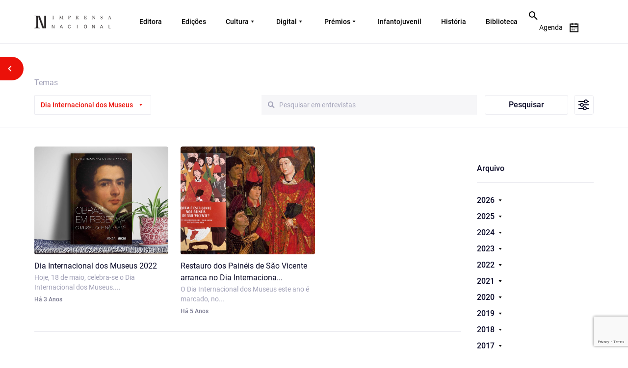

--- FILE ---
content_type: text/html; charset=utf-8
request_url: https://www.google.com/recaptcha/api2/anchor?ar=1&k=6Ldq4LIlAAAAAJGH91nl3GZzP3UK0DqS2zWcI9a9&co=aHR0cHM6Ly9pbXByZW5zYW5hY2lvbmFsLnB0OjQ0Mw..&hl=en&v=PoyoqOPhxBO7pBk68S4YbpHZ&size=invisible&anchor-ms=20000&execute-ms=30000&cb=9ek6gun25sc8
body_size: 48564
content:
<!DOCTYPE HTML><html dir="ltr" lang="en"><head><meta http-equiv="Content-Type" content="text/html; charset=UTF-8">
<meta http-equiv="X-UA-Compatible" content="IE=edge">
<title>reCAPTCHA</title>
<style type="text/css">
/* cyrillic-ext */
@font-face {
  font-family: 'Roboto';
  font-style: normal;
  font-weight: 400;
  font-stretch: 100%;
  src: url(//fonts.gstatic.com/s/roboto/v48/KFO7CnqEu92Fr1ME7kSn66aGLdTylUAMa3GUBHMdazTgWw.woff2) format('woff2');
  unicode-range: U+0460-052F, U+1C80-1C8A, U+20B4, U+2DE0-2DFF, U+A640-A69F, U+FE2E-FE2F;
}
/* cyrillic */
@font-face {
  font-family: 'Roboto';
  font-style: normal;
  font-weight: 400;
  font-stretch: 100%;
  src: url(//fonts.gstatic.com/s/roboto/v48/KFO7CnqEu92Fr1ME7kSn66aGLdTylUAMa3iUBHMdazTgWw.woff2) format('woff2');
  unicode-range: U+0301, U+0400-045F, U+0490-0491, U+04B0-04B1, U+2116;
}
/* greek-ext */
@font-face {
  font-family: 'Roboto';
  font-style: normal;
  font-weight: 400;
  font-stretch: 100%;
  src: url(//fonts.gstatic.com/s/roboto/v48/KFO7CnqEu92Fr1ME7kSn66aGLdTylUAMa3CUBHMdazTgWw.woff2) format('woff2');
  unicode-range: U+1F00-1FFF;
}
/* greek */
@font-face {
  font-family: 'Roboto';
  font-style: normal;
  font-weight: 400;
  font-stretch: 100%;
  src: url(//fonts.gstatic.com/s/roboto/v48/KFO7CnqEu92Fr1ME7kSn66aGLdTylUAMa3-UBHMdazTgWw.woff2) format('woff2');
  unicode-range: U+0370-0377, U+037A-037F, U+0384-038A, U+038C, U+038E-03A1, U+03A3-03FF;
}
/* math */
@font-face {
  font-family: 'Roboto';
  font-style: normal;
  font-weight: 400;
  font-stretch: 100%;
  src: url(//fonts.gstatic.com/s/roboto/v48/KFO7CnqEu92Fr1ME7kSn66aGLdTylUAMawCUBHMdazTgWw.woff2) format('woff2');
  unicode-range: U+0302-0303, U+0305, U+0307-0308, U+0310, U+0312, U+0315, U+031A, U+0326-0327, U+032C, U+032F-0330, U+0332-0333, U+0338, U+033A, U+0346, U+034D, U+0391-03A1, U+03A3-03A9, U+03B1-03C9, U+03D1, U+03D5-03D6, U+03F0-03F1, U+03F4-03F5, U+2016-2017, U+2034-2038, U+203C, U+2040, U+2043, U+2047, U+2050, U+2057, U+205F, U+2070-2071, U+2074-208E, U+2090-209C, U+20D0-20DC, U+20E1, U+20E5-20EF, U+2100-2112, U+2114-2115, U+2117-2121, U+2123-214F, U+2190, U+2192, U+2194-21AE, U+21B0-21E5, U+21F1-21F2, U+21F4-2211, U+2213-2214, U+2216-22FF, U+2308-230B, U+2310, U+2319, U+231C-2321, U+2336-237A, U+237C, U+2395, U+239B-23B7, U+23D0, U+23DC-23E1, U+2474-2475, U+25AF, U+25B3, U+25B7, U+25BD, U+25C1, U+25CA, U+25CC, U+25FB, U+266D-266F, U+27C0-27FF, U+2900-2AFF, U+2B0E-2B11, U+2B30-2B4C, U+2BFE, U+3030, U+FF5B, U+FF5D, U+1D400-1D7FF, U+1EE00-1EEFF;
}
/* symbols */
@font-face {
  font-family: 'Roboto';
  font-style: normal;
  font-weight: 400;
  font-stretch: 100%;
  src: url(//fonts.gstatic.com/s/roboto/v48/KFO7CnqEu92Fr1ME7kSn66aGLdTylUAMaxKUBHMdazTgWw.woff2) format('woff2');
  unicode-range: U+0001-000C, U+000E-001F, U+007F-009F, U+20DD-20E0, U+20E2-20E4, U+2150-218F, U+2190, U+2192, U+2194-2199, U+21AF, U+21E6-21F0, U+21F3, U+2218-2219, U+2299, U+22C4-22C6, U+2300-243F, U+2440-244A, U+2460-24FF, U+25A0-27BF, U+2800-28FF, U+2921-2922, U+2981, U+29BF, U+29EB, U+2B00-2BFF, U+4DC0-4DFF, U+FFF9-FFFB, U+10140-1018E, U+10190-1019C, U+101A0, U+101D0-101FD, U+102E0-102FB, U+10E60-10E7E, U+1D2C0-1D2D3, U+1D2E0-1D37F, U+1F000-1F0FF, U+1F100-1F1AD, U+1F1E6-1F1FF, U+1F30D-1F30F, U+1F315, U+1F31C, U+1F31E, U+1F320-1F32C, U+1F336, U+1F378, U+1F37D, U+1F382, U+1F393-1F39F, U+1F3A7-1F3A8, U+1F3AC-1F3AF, U+1F3C2, U+1F3C4-1F3C6, U+1F3CA-1F3CE, U+1F3D4-1F3E0, U+1F3ED, U+1F3F1-1F3F3, U+1F3F5-1F3F7, U+1F408, U+1F415, U+1F41F, U+1F426, U+1F43F, U+1F441-1F442, U+1F444, U+1F446-1F449, U+1F44C-1F44E, U+1F453, U+1F46A, U+1F47D, U+1F4A3, U+1F4B0, U+1F4B3, U+1F4B9, U+1F4BB, U+1F4BF, U+1F4C8-1F4CB, U+1F4D6, U+1F4DA, U+1F4DF, U+1F4E3-1F4E6, U+1F4EA-1F4ED, U+1F4F7, U+1F4F9-1F4FB, U+1F4FD-1F4FE, U+1F503, U+1F507-1F50B, U+1F50D, U+1F512-1F513, U+1F53E-1F54A, U+1F54F-1F5FA, U+1F610, U+1F650-1F67F, U+1F687, U+1F68D, U+1F691, U+1F694, U+1F698, U+1F6AD, U+1F6B2, U+1F6B9-1F6BA, U+1F6BC, U+1F6C6-1F6CF, U+1F6D3-1F6D7, U+1F6E0-1F6EA, U+1F6F0-1F6F3, U+1F6F7-1F6FC, U+1F700-1F7FF, U+1F800-1F80B, U+1F810-1F847, U+1F850-1F859, U+1F860-1F887, U+1F890-1F8AD, U+1F8B0-1F8BB, U+1F8C0-1F8C1, U+1F900-1F90B, U+1F93B, U+1F946, U+1F984, U+1F996, U+1F9E9, U+1FA00-1FA6F, U+1FA70-1FA7C, U+1FA80-1FA89, U+1FA8F-1FAC6, U+1FACE-1FADC, U+1FADF-1FAE9, U+1FAF0-1FAF8, U+1FB00-1FBFF;
}
/* vietnamese */
@font-face {
  font-family: 'Roboto';
  font-style: normal;
  font-weight: 400;
  font-stretch: 100%;
  src: url(//fonts.gstatic.com/s/roboto/v48/KFO7CnqEu92Fr1ME7kSn66aGLdTylUAMa3OUBHMdazTgWw.woff2) format('woff2');
  unicode-range: U+0102-0103, U+0110-0111, U+0128-0129, U+0168-0169, U+01A0-01A1, U+01AF-01B0, U+0300-0301, U+0303-0304, U+0308-0309, U+0323, U+0329, U+1EA0-1EF9, U+20AB;
}
/* latin-ext */
@font-face {
  font-family: 'Roboto';
  font-style: normal;
  font-weight: 400;
  font-stretch: 100%;
  src: url(//fonts.gstatic.com/s/roboto/v48/KFO7CnqEu92Fr1ME7kSn66aGLdTylUAMa3KUBHMdazTgWw.woff2) format('woff2');
  unicode-range: U+0100-02BA, U+02BD-02C5, U+02C7-02CC, U+02CE-02D7, U+02DD-02FF, U+0304, U+0308, U+0329, U+1D00-1DBF, U+1E00-1E9F, U+1EF2-1EFF, U+2020, U+20A0-20AB, U+20AD-20C0, U+2113, U+2C60-2C7F, U+A720-A7FF;
}
/* latin */
@font-face {
  font-family: 'Roboto';
  font-style: normal;
  font-weight: 400;
  font-stretch: 100%;
  src: url(//fonts.gstatic.com/s/roboto/v48/KFO7CnqEu92Fr1ME7kSn66aGLdTylUAMa3yUBHMdazQ.woff2) format('woff2');
  unicode-range: U+0000-00FF, U+0131, U+0152-0153, U+02BB-02BC, U+02C6, U+02DA, U+02DC, U+0304, U+0308, U+0329, U+2000-206F, U+20AC, U+2122, U+2191, U+2193, U+2212, U+2215, U+FEFF, U+FFFD;
}
/* cyrillic-ext */
@font-face {
  font-family: 'Roboto';
  font-style: normal;
  font-weight: 500;
  font-stretch: 100%;
  src: url(//fonts.gstatic.com/s/roboto/v48/KFO7CnqEu92Fr1ME7kSn66aGLdTylUAMa3GUBHMdazTgWw.woff2) format('woff2');
  unicode-range: U+0460-052F, U+1C80-1C8A, U+20B4, U+2DE0-2DFF, U+A640-A69F, U+FE2E-FE2F;
}
/* cyrillic */
@font-face {
  font-family: 'Roboto';
  font-style: normal;
  font-weight: 500;
  font-stretch: 100%;
  src: url(//fonts.gstatic.com/s/roboto/v48/KFO7CnqEu92Fr1ME7kSn66aGLdTylUAMa3iUBHMdazTgWw.woff2) format('woff2');
  unicode-range: U+0301, U+0400-045F, U+0490-0491, U+04B0-04B1, U+2116;
}
/* greek-ext */
@font-face {
  font-family: 'Roboto';
  font-style: normal;
  font-weight: 500;
  font-stretch: 100%;
  src: url(//fonts.gstatic.com/s/roboto/v48/KFO7CnqEu92Fr1ME7kSn66aGLdTylUAMa3CUBHMdazTgWw.woff2) format('woff2');
  unicode-range: U+1F00-1FFF;
}
/* greek */
@font-face {
  font-family: 'Roboto';
  font-style: normal;
  font-weight: 500;
  font-stretch: 100%;
  src: url(//fonts.gstatic.com/s/roboto/v48/KFO7CnqEu92Fr1ME7kSn66aGLdTylUAMa3-UBHMdazTgWw.woff2) format('woff2');
  unicode-range: U+0370-0377, U+037A-037F, U+0384-038A, U+038C, U+038E-03A1, U+03A3-03FF;
}
/* math */
@font-face {
  font-family: 'Roboto';
  font-style: normal;
  font-weight: 500;
  font-stretch: 100%;
  src: url(//fonts.gstatic.com/s/roboto/v48/KFO7CnqEu92Fr1ME7kSn66aGLdTylUAMawCUBHMdazTgWw.woff2) format('woff2');
  unicode-range: U+0302-0303, U+0305, U+0307-0308, U+0310, U+0312, U+0315, U+031A, U+0326-0327, U+032C, U+032F-0330, U+0332-0333, U+0338, U+033A, U+0346, U+034D, U+0391-03A1, U+03A3-03A9, U+03B1-03C9, U+03D1, U+03D5-03D6, U+03F0-03F1, U+03F4-03F5, U+2016-2017, U+2034-2038, U+203C, U+2040, U+2043, U+2047, U+2050, U+2057, U+205F, U+2070-2071, U+2074-208E, U+2090-209C, U+20D0-20DC, U+20E1, U+20E5-20EF, U+2100-2112, U+2114-2115, U+2117-2121, U+2123-214F, U+2190, U+2192, U+2194-21AE, U+21B0-21E5, U+21F1-21F2, U+21F4-2211, U+2213-2214, U+2216-22FF, U+2308-230B, U+2310, U+2319, U+231C-2321, U+2336-237A, U+237C, U+2395, U+239B-23B7, U+23D0, U+23DC-23E1, U+2474-2475, U+25AF, U+25B3, U+25B7, U+25BD, U+25C1, U+25CA, U+25CC, U+25FB, U+266D-266F, U+27C0-27FF, U+2900-2AFF, U+2B0E-2B11, U+2B30-2B4C, U+2BFE, U+3030, U+FF5B, U+FF5D, U+1D400-1D7FF, U+1EE00-1EEFF;
}
/* symbols */
@font-face {
  font-family: 'Roboto';
  font-style: normal;
  font-weight: 500;
  font-stretch: 100%;
  src: url(//fonts.gstatic.com/s/roboto/v48/KFO7CnqEu92Fr1ME7kSn66aGLdTylUAMaxKUBHMdazTgWw.woff2) format('woff2');
  unicode-range: U+0001-000C, U+000E-001F, U+007F-009F, U+20DD-20E0, U+20E2-20E4, U+2150-218F, U+2190, U+2192, U+2194-2199, U+21AF, U+21E6-21F0, U+21F3, U+2218-2219, U+2299, U+22C4-22C6, U+2300-243F, U+2440-244A, U+2460-24FF, U+25A0-27BF, U+2800-28FF, U+2921-2922, U+2981, U+29BF, U+29EB, U+2B00-2BFF, U+4DC0-4DFF, U+FFF9-FFFB, U+10140-1018E, U+10190-1019C, U+101A0, U+101D0-101FD, U+102E0-102FB, U+10E60-10E7E, U+1D2C0-1D2D3, U+1D2E0-1D37F, U+1F000-1F0FF, U+1F100-1F1AD, U+1F1E6-1F1FF, U+1F30D-1F30F, U+1F315, U+1F31C, U+1F31E, U+1F320-1F32C, U+1F336, U+1F378, U+1F37D, U+1F382, U+1F393-1F39F, U+1F3A7-1F3A8, U+1F3AC-1F3AF, U+1F3C2, U+1F3C4-1F3C6, U+1F3CA-1F3CE, U+1F3D4-1F3E0, U+1F3ED, U+1F3F1-1F3F3, U+1F3F5-1F3F7, U+1F408, U+1F415, U+1F41F, U+1F426, U+1F43F, U+1F441-1F442, U+1F444, U+1F446-1F449, U+1F44C-1F44E, U+1F453, U+1F46A, U+1F47D, U+1F4A3, U+1F4B0, U+1F4B3, U+1F4B9, U+1F4BB, U+1F4BF, U+1F4C8-1F4CB, U+1F4D6, U+1F4DA, U+1F4DF, U+1F4E3-1F4E6, U+1F4EA-1F4ED, U+1F4F7, U+1F4F9-1F4FB, U+1F4FD-1F4FE, U+1F503, U+1F507-1F50B, U+1F50D, U+1F512-1F513, U+1F53E-1F54A, U+1F54F-1F5FA, U+1F610, U+1F650-1F67F, U+1F687, U+1F68D, U+1F691, U+1F694, U+1F698, U+1F6AD, U+1F6B2, U+1F6B9-1F6BA, U+1F6BC, U+1F6C6-1F6CF, U+1F6D3-1F6D7, U+1F6E0-1F6EA, U+1F6F0-1F6F3, U+1F6F7-1F6FC, U+1F700-1F7FF, U+1F800-1F80B, U+1F810-1F847, U+1F850-1F859, U+1F860-1F887, U+1F890-1F8AD, U+1F8B0-1F8BB, U+1F8C0-1F8C1, U+1F900-1F90B, U+1F93B, U+1F946, U+1F984, U+1F996, U+1F9E9, U+1FA00-1FA6F, U+1FA70-1FA7C, U+1FA80-1FA89, U+1FA8F-1FAC6, U+1FACE-1FADC, U+1FADF-1FAE9, U+1FAF0-1FAF8, U+1FB00-1FBFF;
}
/* vietnamese */
@font-face {
  font-family: 'Roboto';
  font-style: normal;
  font-weight: 500;
  font-stretch: 100%;
  src: url(//fonts.gstatic.com/s/roboto/v48/KFO7CnqEu92Fr1ME7kSn66aGLdTylUAMa3OUBHMdazTgWw.woff2) format('woff2');
  unicode-range: U+0102-0103, U+0110-0111, U+0128-0129, U+0168-0169, U+01A0-01A1, U+01AF-01B0, U+0300-0301, U+0303-0304, U+0308-0309, U+0323, U+0329, U+1EA0-1EF9, U+20AB;
}
/* latin-ext */
@font-face {
  font-family: 'Roboto';
  font-style: normal;
  font-weight: 500;
  font-stretch: 100%;
  src: url(//fonts.gstatic.com/s/roboto/v48/KFO7CnqEu92Fr1ME7kSn66aGLdTylUAMa3KUBHMdazTgWw.woff2) format('woff2');
  unicode-range: U+0100-02BA, U+02BD-02C5, U+02C7-02CC, U+02CE-02D7, U+02DD-02FF, U+0304, U+0308, U+0329, U+1D00-1DBF, U+1E00-1E9F, U+1EF2-1EFF, U+2020, U+20A0-20AB, U+20AD-20C0, U+2113, U+2C60-2C7F, U+A720-A7FF;
}
/* latin */
@font-face {
  font-family: 'Roboto';
  font-style: normal;
  font-weight: 500;
  font-stretch: 100%;
  src: url(//fonts.gstatic.com/s/roboto/v48/KFO7CnqEu92Fr1ME7kSn66aGLdTylUAMa3yUBHMdazQ.woff2) format('woff2');
  unicode-range: U+0000-00FF, U+0131, U+0152-0153, U+02BB-02BC, U+02C6, U+02DA, U+02DC, U+0304, U+0308, U+0329, U+2000-206F, U+20AC, U+2122, U+2191, U+2193, U+2212, U+2215, U+FEFF, U+FFFD;
}
/* cyrillic-ext */
@font-face {
  font-family: 'Roboto';
  font-style: normal;
  font-weight: 900;
  font-stretch: 100%;
  src: url(//fonts.gstatic.com/s/roboto/v48/KFO7CnqEu92Fr1ME7kSn66aGLdTylUAMa3GUBHMdazTgWw.woff2) format('woff2');
  unicode-range: U+0460-052F, U+1C80-1C8A, U+20B4, U+2DE0-2DFF, U+A640-A69F, U+FE2E-FE2F;
}
/* cyrillic */
@font-face {
  font-family: 'Roboto';
  font-style: normal;
  font-weight: 900;
  font-stretch: 100%;
  src: url(//fonts.gstatic.com/s/roboto/v48/KFO7CnqEu92Fr1ME7kSn66aGLdTylUAMa3iUBHMdazTgWw.woff2) format('woff2');
  unicode-range: U+0301, U+0400-045F, U+0490-0491, U+04B0-04B1, U+2116;
}
/* greek-ext */
@font-face {
  font-family: 'Roboto';
  font-style: normal;
  font-weight: 900;
  font-stretch: 100%;
  src: url(//fonts.gstatic.com/s/roboto/v48/KFO7CnqEu92Fr1ME7kSn66aGLdTylUAMa3CUBHMdazTgWw.woff2) format('woff2');
  unicode-range: U+1F00-1FFF;
}
/* greek */
@font-face {
  font-family: 'Roboto';
  font-style: normal;
  font-weight: 900;
  font-stretch: 100%;
  src: url(//fonts.gstatic.com/s/roboto/v48/KFO7CnqEu92Fr1ME7kSn66aGLdTylUAMa3-UBHMdazTgWw.woff2) format('woff2');
  unicode-range: U+0370-0377, U+037A-037F, U+0384-038A, U+038C, U+038E-03A1, U+03A3-03FF;
}
/* math */
@font-face {
  font-family: 'Roboto';
  font-style: normal;
  font-weight: 900;
  font-stretch: 100%;
  src: url(//fonts.gstatic.com/s/roboto/v48/KFO7CnqEu92Fr1ME7kSn66aGLdTylUAMawCUBHMdazTgWw.woff2) format('woff2');
  unicode-range: U+0302-0303, U+0305, U+0307-0308, U+0310, U+0312, U+0315, U+031A, U+0326-0327, U+032C, U+032F-0330, U+0332-0333, U+0338, U+033A, U+0346, U+034D, U+0391-03A1, U+03A3-03A9, U+03B1-03C9, U+03D1, U+03D5-03D6, U+03F0-03F1, U+03F4-03F5, U+2016-2017, U+2034-2038, U+203C, U+2040, U+2043, U+2047, U+2050, U+2057, U+205F, U+2070-2071, U+2074-208E, U+2090-209C, U+20D0-20DC, U+20E1, U+20E5-20EF, U+2100-2112, U+2114-2115, U+2117-2121, U+2123-214F, U+2190, U+2192, U+2194-21AE, U+21B0-21E5, U+21F1-21F2, U+21F4-2211, U+2213-2214, U+2216-22FF, U+2308-230B, U+2310, U+2319, U+231C-2321, U+2336-237A, U+237C, U+2395, U+239B-23B7, U+23D0, U+23DC-23E1, U+2474-2475, U+25AF, U+25B3, U+25B7, U+25BD, U+25C1, U+25CA, U+25CC, U+25FB, U+266D-266F, U+27C0-27FF, U+2900-2AFF, U+2B0E-2B11, U+2B30-2B4C, U+2BFE, U+3030, U+FF5B, U+FF5D, U+1D400-1D7FF, U+1EE00-1EEFF;
}
/* symbols */
@font-face {
  font-family: 'Roboto';
  font-style: normal;
  font-weight: 900;
  font-stretch: 100%;
  src: url(//fonts.gstatic.com/s/roboto/v48/KFO7CnqEu92Fr1ME7kSn66aGLdTylUAMaxKUBHMdazTgWw.woff2) format('woff2');
  unicode-range: U+0001-000C, U+000E-001F, U+007F-009F, U+20DD-20E0, U+20E2-20E4, U+2150-218F, U+2190, U+2192, U+2194-2199, U+21AF, U+21E6-21F0, U+21F3, U+2218-2219, U+2299, U+22C4-22C6, U+2300-243F, U+2440-244A, U+2460-24FF, U+25A0-27BF, U+2800-28FF, U+2921-2922, U+2981, U+29BF, U+29EB, U+2B00-2BFF, U+4DC0-4DFF, U+FFF9-FFFB, U+10140-1018E, U+10190-1019C, U+101A0, U+101D0-101FD, U+102E0-102FB, U+10E60-10E7E, U+1D2C0-1D2D3, U+1D2E0-1D37F, U+1F000-1F0FF, U+1F100-1F1AD, U+1F1E6-1F1FF, U+1F30D-1F30F, U+1F315, U+1F31C, U+1F31E, U+1F320-1F32C, U+1F336, U+1F378, U+1F37D, U+1F382, U+1F393-1F39F, U+1F3A7-1F3A8, U+1F3AC-1F3AF, U+1F3C2, U+1F3C4-1F3C6, U+1F3CA-1F3CE, U+1F3D4-1F3E0, U+1F3ED, U+1F3F1-1F3F3, U+1F3F5-1F3F7, U+1F408, U+1F415, U+1F41F, U+1F426, U+1F43F, U+1F441-1F442, U+1F444, U+1F446-1F449, U+1F44C-1F44E, U+1F453, U+1F46A, U+1F47D, U+1F4A3, U+1F4B0, U+1F4B3, U+1F4B9, U+1F4BB, U+1F4BF, U+1F4C8-1F4CB, U+1F4D6, U+1F4DA, U+1F4DF, U+1F4E3-1F4E6, U+1F4EA-1F4ED, U+1F4F7, U+1F4F9-1F4FB, U+1F4FD-1F4FE, U+1F503, U+1F507-1F50B, U+1F50D, U+1F512-1F513, U+1F53E-1F54A, U+1F54F-1F5FA, U+1F610, U+1F650-1F67F, U+1F687, U+1F68D, U+1F691, U+1F694, U+1F698, U+1F6AD, U+1F6B2, U+1F6B9-1F6BA, U+1F6BC, U+1F6C6-1F6CF, U+1F6D3-1F6D7, U+1F6E0-1F6EA, U+1F6F0-1F6F3, U+1F6F7-1F6FC, U+1F700-1F7FF, U+1F800-1F80B, U+1F810-1F847, U+1F850-1F859, U+1F860-1F887, U+1F890-1F8AD, U+1F8B0-1F8BB, U+1F8C0-1F8C1, U+1F900-1F90B, U+1F93B, U+1F946, U+1F984, U+1F996, U+1F9E9, U+1FA00-1FA6F, U+1FA70-1FA7C, U+1FA80-1FA89, U+1FA8F-1FAC6, U+1FACE-1FADC, U+1FADF-1FAE9, U+1FAF0-1FAF8, U+1FB00-1FBFF;
}
/* vietnamese */
@font-face {
  font-family: 'Roboto';
  font-style: normal;
  font-weight: 900;
  font-stretch: 100%;
  src: url(//fonts.gstatic.com/s/roboto/v48/KFO7CnqEu92Fr1ME7kSn66aGLdTylUAMa3OUBHMdazTgWw.woff2) format('woff2');
  unicode-range: U+0102-0103, U+0110-0111, U+0128-0129, U+0168-0169, U+01A0-01A1, U+01AF-01B0, U+0300-0301, U+0303-0304, U+0308-0309, U+0323, U+0329, U+1EA0-1EF9, U+20AB;
}
/* latin-ext */
@font-face {
  font-family: 'Roboto';
  font-style: normal;
  font-weight: 900;
  font-stretch: 100%;
  src: url(//fonts.gstatic.com/s/roboto/v48/KFO7CnqEu92Fr1ME7kSn66aGLdTylUAMa3KUBHMdazTgWw.woff2) format('woff2');
  unicode-range: U+0100-02BA, U+02BD-02C5, U+02C7-02CC, U+02CE-02D7, U+02DD-02FF, U+0304, U+0308, U+0329, U+1D00-1DBF, U+1E00-1E9F, U+1EF2-1EFF, U+2020, U+20A0-20AB, U+20AD-20C0, U+2113, U+2C60-2C7F, U+A720-A7FF;
}
/* latin */
@font-face {
  font-family: 'Roboto';
  font-style: normal;
  font-weight: 900;
  font-stretch: 100%;
  src: url(//fonts.gstatic.com/s/roboto/v48/KFO7CnqEu92Fr1ME7kSn66aGLdTylUAMa3yUBHMdazQ.woff2) format('woff2');
  unicode-range: U+0000-00FF, U+0131, U+0152-0153, U+02BB-02BC, U+02C6, U+02DA, U+02DC, U+0304, U+0308, U+0329, U+2000-206F, U+20AC, U+2122, U+2191, U+2193, U+2212, U+2215, U+FEFF, U+FFFD;
}

</style>
<link rel="stylesheet" type="text/css" href="https://www.gstatic.com/recaptcha/releases/PoyoqOPhxBO7pBk68S4YbpHZ/styles__ltr.css">
<script nonce="lUS0XGYa8CPu0VKe2oItQA" type="text/javascript">window['__recaptcha_api'] = 'https://www.google.com/recaptcha/api2/';</script>
<script type="text/javascript" src="https://www.gstatic.com/recaptcha/releases/PoyoqOPhxBO7pBk68S4YbpHZ/recaptcha__en.js" nonce="lUS0XGYa8CPu0VKe2oItQA">
      
    </script></head>
<body><div id="rc-anchor-alert" class="rc-anchor-alert"></div>
<input type="hidden" id="recaptcha-token" value="[base64]">
<script type="text/javascript" nonce="lUS0XGYa8CPu0VKe2oItQA">
      recaptcha.anchor.Main.init("[\x22ainput\x22,[\x22bgdata\x22,\x22\x22,\[base64]/[base64]/[base64]/[base64]/[base64]/UltsKytdPUU6KEU8MjA0OD9SW2wrK109RT4+NnwxOTI6KChFJjY0NTEyKT09NTUyOTYmJk0rMTxjLmxlbmd0aCYmKGMuY2hhckNvZGVBdChNKzEpJjY0NTEyKT09NTYzMjA/[base64]/[base64]/[base64]/[base64]/[base64]/[base64]/[base64]\x22,\[base64]\x22,\x22w4pPdMKvwrFJTsK4b2Rhw6AhwoPCt8OSwpVawp4+w7InZHrCjMKUworCk8OGwpA/KMODw4LDjHwcwq/DpsOmwo7DsEgaA8KMwooCMAVJBcO4w5HDjsKGwo5qViJJw7EFw4XCpwHCnRFHb8Ozw6PCnzLCjsKbbMOOfcO9woN2wq5vJhUew5DCiEHCrMOQEsO/[base64]/CgXsOBcOIPlXCkVAfw7jDuwjCkHctQsOTw7ESw7/[base64]/e8OQB8ONwrjDn8O7wqNqwrpMRXZ+OMO5wpMBGcOSbxPCi8KhcFLDmAYZRGh9AUzCsMKCwrA/BSzCrcKSc0nDuh/[base64]/DksOZwrzChkh4R8KZQ1g7Z8OLw75zwqRCK07DqBpDw6pQw43CisKew4kYE8OAwqvCmcOvJFzClcK/w44jw4JOw4w7FMK0w71Tw51vBCDDtQ7Cu8Ktw6s9w44Yw6nCn8KvBsKFTwrDm8O2BsO7KU7CisKoMDTDplpmYwPDtiTDpUkOZ8OxCcK2wp/[base64]/[base64]/[base64]/CqcOuw4XDgE3DmyjDqcOQT8KHQHJrwpFlIzxyI8K5w70SPsOpw5fCssOBN2IvH8K+wqTCuWpTw4HCgiHCkygqw7BLKjwWw63DrnZNVD3CsXZPw5zCsTbCq1YPw5RKRcOWw6DDizLCkMK1w6wHw6/Dt1ASw5NBc8OAI8KQHcKjRizCkgRBVlMwAMOFBgtpw67CtGfCh8KLwpjDrMOEThMSwoh1w6lDJXQbw4DCnRPCoMKib1bCtAXDkF7CnMKsR3QRG28/wpLCnsOtPMOlwp7CisKiLMKqecKYWh/[base64]/wrdzw7FGKCvClCfChcKLwqsTw4d8w6HCoGg1w6DCkAnDicK+w4XCuHnDhx3ChMOSMwdrFcOWw4pzwr7Ck8OuwrEYwpxAw6cEasOWw6TDm8KgGV7CjsOBwo4Zw6/Dvwssw5/[base64]/DscO/[base64]/wrjDvcKGJ8K3PHkPBsOVwrHCmzzCkAkgwprDlMKLwoHCksK5wpvCkMO8wqR9w6zClcKTfsKAwoHDp1RmwpIuDlbChMKtwqjCi8OdKcOoWHjDhcOUUEbDuGXDgsK/[base64]/CpC7DssOOIsOhwozCsTPDsS3DiQdSM8OtFHXCmsKAb8OEw5Newp/ChCHCpsKIwpx7wqRxwqHCgHp1S8KlQ3gkwq91w4YQwr3CrQkrdcK9w61NwrDDqcOmw5HCl2kPVXLDi8K2wo85w7XCtSk6Q8K6WsKrw6Nxw4gBfzLDr8OBwoLDgWVVw5fCm0MxwrTCk0wowpbDqkdNwr1cOivCgEfDisKfwoDCrMKqwrJLw7/CvMKaTXHDpsKRecKDwowmwpQJw63DjD4YwrpcwpHDnwoRw6XDpsOUw7lNWHHCqyMDw67Cn0/Dol7Ct8O3MMKuacKAwp3CpMKswrHCuMK8JMKawq/Dv8Kfw7lJw4kETQIHFUluWMOIBDjDqMK+OMKMw5hhKS9Hwot2JMOLGsKbTcKxw4IqwqVuAMOiwp1OEMKiw6UIw79rZ8KpeMOCIMKwD2pQwrbCpXbDjMKWwq/[base64]/[base64]/Cl2olw5jDgFhRwpPCqnVJw5TDgmJRX2Z+SsKtw7xXPsKyKcKtQsOBGcK6ZF4owpZODQrDpcOJwr7Dl0bCnVAIw6JzGMOVAsONwobDmGMYXcO/[base64]/GhPCssKewq3DgQjDsMOAwpF9w6lOYcK6csKCw6XCqMKDYBLDn8Olw6XCo8KRLzrClwnDoAEHw6M3wrLCv8KjcU/CkBvCj8OHERLCl8OVwo95LsOYw5Yjw5kzGRQSSsKTK3/Ct8O+w6N0w7LCpcKLw6EDAx/[base64]/CkHoLw7zCtcO+w41tJCXDpTBsNRDDvTgWworDtlfCqkTCiHQJwqAow7PCtiVoY2wKUcOxJUA3NMOuwoYGw6Qkw7cHwrQ9QizDkSVoLcOocsKvw4PDrcO7wpnCmhQ6XcOcw60zXMO6IH0Qfng5wqsewrk6wp/DicKrfMO+w73Dn8OgYkcUKHbDgMO2w5YOw51mwoXDthLCqsKrw5ZWwpXConbCosOiCQI3eU3Dp8OXDw4Rw53Cvz/[base64]/wqV4wo4XBxLDhGDCmAYuw4jDpcOpUcOsAlkew404wrXDuMOrwqjCjMO8wr/DgMKgwrcpw5E4JHYLwq48NMOBwozDjx44BhMJVsODwrfDmMOtHmnDs17DtCg9HMKpw57DgsK2w4vCoEEWwpXCqcODK8OPwq0XKBLCm8OoMzE/w7XDjj3DoCZbwqtCAmxtG2bDlk/CrsKOKSPDmMK1wp8uZ8KbwrvDucKgw43CpcKgwrvCl2TCll7DuMO+LFHCrcKYfxzDu8OMwqvCpH/[base64]/Co1nDmsKRacKow4l1wrx8w7nCgBg3w4DDgEzChcOMw4RCMBYuw7/CintGwrkrR8O/w4DDq3Znw4jCmsKgJMKzWgzDoDHDtHJXwoovwpIjEcKGA3p9w7/CnMORwq7DhcOYwqbDqsOAMcKwdcOdwovCvcKhw5zDgcKfEcKGwoArwqI1Y8Otw7vDsMOpw6nCrMOcw4HCiRgww4/CiUAQA3fCsXLDvzkrw7nCkMKsXcKMwp7DqsKBwok1W3LCnT/CjsKzwqzDvQIXwrs/Y8Ovw6HCpMK5w4HClsOWAsOcAMKxw6PDgsO3w7zDmwXCtFghw5/CgFPCvVJAw7zCoR5Cw4nDtEZswr7CkmHDoDbDnMKSHsKqIsK9bMKEw4A2wp/DqGvCssOxwqQow4IcHiQKwqt8H3Zvw5czwpNGw6oKw53ChcOybMOZwo7Dv8KdLMOlB2VRO8KECS/DrmbDhiDChsKDIMK7CMOiwrUfw7PDumDCgsKtwp7Du8OBPHdXwr8kwqfDu8K4w7k8JmspQ8K2cRLCscOxZ1DCoMKGSsKkTHDDnSxWXcKbw6nCqXDDvMO3aWQcwp4Iw5Mfwr0tGFoIwotzw4TDiTJhBcOBOcKSwoZFQHY4GFHCvRw6w4PDvkjDqMK0RE/DgcO/[base64]/CqcOCwqwsw7vDqB9nHTFhK8OLwrdNdcOzw4lDTmPCssK9IRLDisOYwpRrw77Dt8KQw5lQTQMuw6TCnDRAw4V0Bjg4w4fDsMKgw4/DsMKlwqkdwobDiiRHw6HCtMKyRMO6wqZvacOGGS7CpnDDocKDw6DCo0tNTsOdw6IlEF0XemnCvMOFVmzDm8OxwrF7w48zXFzDkVw/wobDrsKyw4rCn8K+w6trAX4KDkIgPTrClsOvVWBhw4/Cti/[base64]/CkSdLwr7DvizDs8KnwoPDmEMYwoN1w5l8w4DDvnjDqE7DuwfDsMKFCRLDs8K/wq/[base64]/DjsOAwqlAFcOMwqPDrcOTwpjClMKOwoJ5ExnDv2Z0VcOywpDCm8K4w7XDlMKqw7LCjMK9D8KZWm3CkMO0wr1ZJWtod8OtNSzCg8Kewp/Dn8KqfsK9wrDCkk7Dj8KQwo3Du0h5w6fDn8KOFMOrG8KUcVF2SsKJbjJ/[base64]/[base64]/[base64]/DnMKeAMKGwrHClMKtw7Vew5xkPMOBMkvCr8KfVsO9wofCnCTDlMKrw6APBMOWSWnChMOefTshDMKxw7zChzvCnsORJEJ/[base64]/[base64]/[base64]/wqdMw4VVPkLClsKjwrrCpMOhwrnDqMOFwrbDpXXCgMKvw6sIw680w5XDkULCqy7Dnw0mUMOSw49Ew5XDkinDg23CphwuN2DDu0LDsVBSw5QYeW/CrsOpw5fDicOxw6pTBMK9IMOqIMO1ZcKRwrMgw7ZqB8KNw5olwoHCqFQ3I8ODV8OLGcKsUgLCrsKzPwTCtcKswqXCrFvCpngtc8O2wojCsSEGVCRSwqPCucO4w4Q5w5c+wo/CmiQuwoHCkMOUw6wjR3HDkMO3fm93KiPDvcKTw7hPw7ZrPcOXTkDCoBFld8O7wqHDsw0qY1o0w63DiTFgwrJxwqTDgDXCgAduOcKYCG7Cg8KuwrwMYCDDvgTCrzIXw6XDs8KJccOSw45/w6/CvcKmAG8hGMOIw4vCu8KpdcKKVDjDjRUNbsKGw5nCiz9Dw7g/[base64]/SsKhPMK+w7PCu8O6w43CmArDtDIFCQLCgj4+J23CpMOYw7YNwo/[base64]/DlMOKwoIBJw03woY/DMO6NsKrA8KHwpdwwojDmMOCw49iVcK9w7jDvCknwonDp8KOQMK4wowZbMOtRcK5LcORQ8O6w67Dt1rDqMKNOMK7VR3Cki/Dq0wNwqV/w5rCtFDDvnDCvcK7QsOoSTfDocO/[base64]/DrHzDqHbCgBzDjEPDk8O8TxEzw5TCh17DvVYMRwzCocOmOsOFwo/ClsK3GMO1wqzDp8Otw7BwbVEWaEsUYV0zw5XDtcOgwrbConZ8cjY1wrbChAxWW8OAV2RsG8OiGUppTQ/[base64]/ClCIOwpHDnAHCqcOLRVXCqcKITmjCocKkDlRlw4jDlMOxwoXDgsOUIVUFZMKhw6B9MEtWwqQ6YMK7ZcKmw4RWJcKuCDV6WsO1EMOPw5XCmMO/w6QsTsK+Ng/CpsOXDjTCiMKawo7CgmbCgsO+A3IGTsKzw4vCsltNw6TCqMOnRsK4woZSD8KKUG7CocKOwqXCjg/CozcSwrcwZ3ZwwoLCuiN8w4tow7/[base64]/CqsOHFcKQGMOAw4HCh2A1HS0xw4c1eBzDmGLDkkZawrTDnW1MZMO/wprDisOrwrJXw5vDg2VQCsKTc8OBwr1iw57Dl8OxwofCjcKTw47CtMKVbEfCmCBfesKFOWxjScOyJsKtwqrDosOAaAXCmFTDgg/CkAJhwrNlw6lFPcOkwr7DjHApMwE4w6VsYyd/wojDm1hTw7h6w6tdwqEpGMOMXy8BwpXDqB/DncOowpbDtsOrwoVqfA/CtGgswrPCk8OewrkUwqkIwqDDh2PDoWvCjcOpVcK6w6siYR9GWMOmZMKhXyFvISBzUcO3OcOsecOow51eKAV7wobCrsK4SsOYA8OpwrHCvsKlw5/CiUjDilUGdcO8e8K6PsOgDsO4B8KCw683wrBVwonDssOoYSpmIsK/w6XCg0PDpVdRFcKpABEBFUPDrUo1OhjDvw7DosKfw5fCrFBMw5XCq08vYVRfXMOVw58vw49kw7NvFGrCr1MQwpNHOmLCpxfDuwzDqsOkw7nChix3XcK6wo7DhMOOMl8ScGpuwpMnPcO+woPCmgN/woZwTjMRw5N+w6vCrxhTSRlXw75AX8OuKsKkwofDnsOTw4cnw7rCtgvCpMOhwrdEfMK6wpZ2w49mFGoKw7E0Z8KCCD7DiMK+c8O+YcOrEMOwZMKtFD7CpcK/DMO2w4BmJjsCw4jCunvDs37DicO0HhPDjU0Xw71zGsK/wrclw5MePsKLD8OJVjI3DVAyw4I1w5TDnRXDgUBHw77Cm8OJZQI5WMOmwqHCj0cpw7oYeMOUw67CmMKIwq/[base64]/Cu8OFAmgULsKSLXdrDXDCpV1VEcKyw51zQcKqdhTCjw81cz/DhcO0wpHDhsKaw5/CilvDmcKeHR7CqsOQw6PCsMK1w55GL3w3w6lhB8Klwo5vw4sXKcOcCBzDu8Kyw5zDm8KUwq7CiVdHwoQEHMOiw6nCvnHCtsOEV8Obw6tfw60mw4d7wqpyQUrCiUZYw6UHYcKJw4Z+NMKYWsOpCAdLw6LDviLCnXPCsQvDkUjCijHDvnwuCT/Ci1TDqBFaYcO2wpgnwpZvwqAdw5BLw4VZOMKlLBrDnmZHJcKnw5UmJAJowrx5CcO1w59Bw6LDqMO7wr18UMKWwqFESMKLwovCscOfw5jCqCcyw4PCkB0UPsKqHMKHfMKiw4piwrMXw4l5aELCpsOYUWjCq8KrMn1ow4XDgBQ/YgzCrMOQw7xHwpolFxZfMcOXwrrDtGLDncKGSsK8XsK8FcOPSkjCjsOWw4PDqRApw5TDi8Knw57Cum9nwpfCmMKCwodPw4xHw4LDvFpEHEjCjMOTScOUw6puwoHDjhHDs04fw6RTw6XCqz/DiilIDcOGOHHDj8KwWwrDoyQFIMKGwqDDssK5XcKjMWhuw6tcI8K+w5jCmMKkw7jDh8KBQAYgwpLCpHRoC8KNw5/CkAQxEHPDqsK6wqgvw6fDqXBrAMKRwpzCqSjDpFARwrTDncOjw5bChsOqw6c/fsO4fkYSeMOtcHhnHxx7w7XDiyRewq5Jw5gXw4/DhSZ/wpvCuhMXwrxqwqddAyTDq8KNwoxgwr9+NBlew4JMw5nCosKNGypJWWzDrlTDlsKBw6XDuisGwpkSw7/CsmrCg8KMw7bDhHUuw7sjw7EdT8O/w7bDjAnCrWYkfCB4w7vCv2fDvnTCtyVPwoPCryjCm2U5w5YLw4nDqUPCjsKOU8OQwo3Dk8K1wrFPUBEqw6hpF8OuwpbCpFXDpMKCw70Xw6bDnMKWw7zDujwfw5LDmwF/FsO/DCxfwpXDiMOlw5jDtTZSfMOieMOhw4NCScOcMHF3wowjfsOZw5FRw4VDw4jCqUcnw7zDnMKkw4jDhcOQME8CIsODJRXDnkPDmjdAwpnCm8KHwpjDphjDpMOkJw/DosKlwqHDsMOSRBfChn3CiU89wofDrsK/[base64]/DtlDDm8Kewpo3wqTClsOswq91fzRrJsOSSm8jwpPCpV5/UkZ0HcK7BMO7wrPDsHERwqHDhE98w5rDksKQwqdHwrXDq3HCgSHDrsKybsKLMsOzw4kkwqduwqzChsOmY1FhbR3CkMKCw4UAw5jCrQMqw4l7LMK9wqHDh8KXFsK8wqvDg8O9w7wTw4wqB1B+w5NBIhXDlU3DuMOnUn3CrE/[base64]/wpZVChw6w4wIFEVRTMOhw7Fzwp/DrsOGwqR7DmDCiX5dwqxaw5xVw4cXw41Kw4/CrsO2woM/PcKkTznDp8K3wqRlwoTDgG3DmcOpw7c/JEVNw5XChcKuw5NNKCtQw7DDkXrCvsOwUcKDw6XCsANOwopjw6UawqTCtcKew4pddmDDuwvDrCfCscKSVsK6wqshw6bDqcO3IwvDq0HCjG3Dl37ClsO5QMOPRMK7b2/DgMO+w7vCh8OEDcKhwr/Dq8K6dMKtJcOgLMKIw4oATsOqH8K5w7XDjsOAw6c7wqdEw7wrw5U3wqrClcKYw6jCi8KyYig1Ni1md1BSwqMdwqfDksOXw7DDgGPCr8OxYB05wogPCms4w5l6VlDDnhHCiCN2wrBWw6wWwrsqw5g/worClQg8W8Ovw6zDlwN+wrHCkUHDk8KIY8KYw5PDlsK0wo3DvMKYw5zDtBzDiQpVw53DhFYtTsK6w4k+w5jDvgPCoMKJBsKrw6/DpsKlEcKvw5UzDhLDgsKBMytTYlVHLhdpImbDg8OaYnQJw5BkwrILDRpcwoDDsMOpUUl6TsKvAgBtVyEXU8OJfsOaJsKoHsO/wpkqw4xpwp9LwqYjw55nTjExNVd5woQUUFjDkMK0w6t+wqPChnbDqBPDlcKbw4nDnWjDj8OrZsKmwq0LwpPCo24ODiAXAMKSPioCFsO/JsK1YD3Ch1fDr8KEJVRqwqQQwqsGwpPDrcOzfnA9RMKKw5rCuzXDiSTClsKWwofCm1ALYCYxwrRpwovCsVvDh0HCsBJVwq3CvUzDqlbCgCnDmcOIw6Uew4tTJWnDm8KNwqwbw7MgEcKLw4/[base64]/[base64]/[base64]/DlAvCiMKOw5oWw5LClMOwUsO0SsKHRMK3FcOowqoXJMOhSzRkJsKTw6rCoMKjwr3CisK2w6bCrsKHM0Zgc2/CiMOqFmlRex06Uxpdw5HCnMKAERfCs8OsMnXDhmhLwpNDw77CmsKjwr12I8O9w7ktegXCm8O5wpZfLznCkH43w5bDjMO3w6XCl2/Dkl3Dr8KywpUGw4gufT4dw6fCuwXCgMOzwr4Iw6PCt8OwYMOOwpNIwoVtwqnDmUnDt8OzK2TDisOYw6HDl8Ose8O1w74sw6pdXFY4bjBTPz7Du1hHwqUYw4TDtsK6w6nDq8OtD8OuwpAKN8KmWMK0wp/Ch3o6ZCnCv3nCg0TDl8Ouwo7CncOYwpdhwpYoeh7CrTfCuVvChQDDv8OcwocpE8K0wq1dZsKPMMOQKMODwpvCmsKDw5p3woIXw4HDmxsaw6YEwpzDpwN/WMOtSMO7wrnDq8KZBRg5w7HDpANNfTBCPTTDqsKEV8K4ewIbcsOSdsOdwoXDisOdw7DDvMK/OGjCi8KUQMOsw6bDhcOrdV/DhmMAw47DhMKnZzDCgcOGwq/DtlbDgMOKWMO2DsO2SsK8w6/CocO7AMOawpElwoxNK8O1w78ZwrkKaVFGwr9jw6XDj8OVw7Nbw5LCrMODwotEw53Co1HClsOMwrTDj0kTRsKsw7DDkEJow4Z6asOZwqgJDMOqNXZvwqs1TMOPPC4Zw5Inw65Bwr1/[base64]/Chk7Du2UrN8Kvwp/CrDPCvnkqQjfDsAYVw47DuMOPCwQgw5N7wroawpzDncO5w5kHw60swojDhMKHJsOtU8KZF8KqwqbCgcK0wr0wccOpXkZRw7rCqsKaUQVvNCRreEJYw7TCjHE1Hxoda2PDmSjDiQPCrm48wqfDvxMsw4/CljnCv8Onw6Y+VVY+NMKKDGvDncKCwq4dZCzCpFYIw6jDi8KjfcOdHTfDlS1Mw70+wqZ/[base64]/wqcSwqvDkl0+FcKJw64NOkd0LkxvHm4Tw7I0Q8OaNsO0XA3CqcOtaSPDjW3DvsKTIcOadGYPS8K5w4BJYcOXVxDDg8ODJ8KAw5NPwp8SBHvCrcKGQsKnEm/CuMK8woszw40Jw6jDlsOhw69IdkM1YcK2w6cALcOuwpEMwoJewpVMfcKfXmDDk8ONIsKTBsONOxzCr8OgwqTCksOgagxbwpjDmH03DiPDgUzDvgQ6w7fDsQfClgtqV1rCjFtKw4HDnMO6w7/[base64]/[base64]/ACpkZxAfwonClxTCrU7Dk8OQcBMBJ8KIT8OqwpccDMKww63CpTLDuwHCkinCmEFfwrt1bV95w6HCpMKvchvDjMOpw47CkU11wr8Kw6LDqCjCqcKgJcKewqrDncKvw7jCv03DnsOPwpFfGmHDrMKBwoTDpSl0w4oNAT/DgDtCbMOPwojDrFddw6heOkjDp8KPWE5Zb1Aow5PCtMOveFzDgSF9wpUCw53ClMKHbcK3NsKWw49tw7BoFcOnwq7Cr8KGVgnCkH3Dtx44w7LCmiZ0EMK5RnxtM1F+wp7ClMKzAUhQQAzCosKMwqZrw7jCuMK4ccO3TsKAw4rCrCAaBlHDsntIwoIAw43DiMKxcxxEwp/ClmFuw7/[base64]/S3/DqsKHFsOXKsO9w7fCjAdwX8K/wpRtC3PCtiHCvT7Dr8OGwrRUH0PCq8KuwqjDkkZjYMKYw5nDi8KEYEPCkMOIwpYVNGg/w4sxw7DDmcO8GMOkw7XDjsKDw7MYw4pFwpsSw6TDqsKwR8OGVVvCmcKOQlY+I1vDo3tXPHrCj8KMWMKqwoABw5Eow7dvwpXCusKYwpZkw7LCrcKvw5N+wrDDu8OfwoB+IMOkA8OYVMOGOXlwLDrChsOyLcK4wpfDv8Kyw6XDslg1wo/DqmUeM1HCm1zDtnbCgsOzdBHCsMKVOxMxwqLCnsKmwrtOD8K5w7Akw5dewo48C2JGccKuwpB5w5LCgmXDicK/[base64]/[base64]/[base64]/CkcOnw67CicOnw5INWGFFaMOpWyzClsO5ARYjw7U3woTDh8O/w6HCk8O3wpHCpzdRw7PClsK8wohQwpHDuhxrwqXDo8K1w4hYwr44NMK6B8Ojw67DjkVaQxdewo/DgMKVwrHCtRfDnHzDogzCmEDCmArDo04Hwp4jXznDr8Kow4HCjsK8wrU/[base64]/CnsO6JSHDjUoKw5NOHUoJFcOww4I5XsK8w53DozDCpX7CrsKww5TDs2h7w6/DgV9hc8O+w6/DrgnChwtJw6LCqRsFwqfCl8Khc8OsacO2w5rDkkIkRCrDgSJGwp9pZSDCgBEUwp7Cj8KiYVUswoBFwq9OwqYaw4cvIMOKBcO2wq10woYLY3HCmlc8IcOFwoDDrClMwrQZwo3Dq8O8LcKLEMOqBGwUwrQgwoDCpcOCVMKGAkF2KMOoPmHDpEHDnWPDpsO/VMKEwp4nIsOqwozCp2A1w6jCmMOiRMKIwqjClzPCjkBpwqgLw5wfwoU4wrw8w6EtasOrcMOewqbDucOvfcKjZjzDowUbcsOqwrHDnMOUw5JMY8OhMcODwoTDpsOuNU9wwrXCn3XDucOfZsOOwq3Co1DCkw1sQcOBFyRfEcOvw5Npw5Y/wqLCssOIMARfw4LCiC3Ct8K5T2R0wr/CuGbDkcOWwrzDr0XCsRk8FR7DrwIJJsKawozCnBXDlsOEHx/CjB5AA1UDXsK8eT7CvMO7wpA1woB5w5sPJsO7woPCtMOmworDnmrCvmkHLMKkHsOFPn/[base64]/DusK8w4vDhBU9LsKNw7LDqsKxJsObwrQCw5nDk8Opw6vDhsO4wrnDqMOMFgAgSxYZw6tCO8OkKsKyYgpbVQJSw4bChsODwrlgwoPCrDAOw4UfwqPCvTbCiw5hwoTDlA7Cn8KqBC9RXh3Cv8KqdMOmwqsgKMKnwq/CpD/CusKpHMOmDQLDghUiwrTCvz3CsSgtY8K+wo3DqA/ClsOuIcKYXm8DQ8OKw4QzIg7Cuj7Co1pnIsOnG8K0w4rDggTCpsKcHx/DgXXCpwcyJMKxwrrCh1vCjwbCsAnDs1fCgz3CrAJsXD3Cq8O9XsOuwr3Dh8K9FHs+w7XDksOvwotsdjBCIsKtwqBqL8Okw7Zsw7TCjsKeH38OwobCuykGwrjDmVlJwp40wpVBQ2nCtMOow7jCr8OWSw3CtwbCmsKtasKowpk7WmHDiU7Do1IHa8O7w7FsfMKKKTvClV/DskVuw7pTCi7DhMKwwpEzwqXDlGPCimZtPAlXHMOWcSwpw7ljMMO4w4lbwpNLCyQsw4dRw7nDh8OFFsOcw5fCuzfDoh8iTmXCs8OzMSlkwo/CqhzCjMKMwqoQczbCgsOQFWPDtcORXHVlUcKIa8OUw4JjaXDDpMORw57DuwTCrsOUJMKoa8K9dMOEIjclB8KHwrbDqE4OwoEaKmXDtx7Di27Du8OHISFEw5rDpsODwr7CpsO9wrg2w64Mw4Ydw6EywoswwrzDucKSw4V1wp5mTWvCpMKIwqQ+woN/[base64]/Dh1LDhcO0wr/[base64]/w7TCoGxhw7/DusKnwpXCoHgwaAzCksOwwpFLJk1iI8KkBRk0w65LwqA2dVnDuMO8XsOiwoBywrZ4wqUAwopowp4HwrTCu0fCkTgrMMKWWEQubcKRCcKkK1LDkiAJc0hDBlktJ8KGwoA2w7wFwobDvsOaL8K6esODw6jCm8KDUGrDjMKnw4/DkQIowq5Ww7nCqcKQA8KqEsOwKgpowo1LUMOAVHREwqrDlUTCqX08wqw5AhPDlMKFZVZiAEPCg8OGwoA+PsKJw5TDmsOOw4PDjhVfWG3ClMKpwpnDmVIHwq/Dp8OPwrQvwr/[base64]/wr3DsHrCvsKpwrJNw6Ngw7zDn8KQw4AAVwPCgsOjwo0lwpJEwqTCq8K9w6nDhGpCWDVpw5VbCW45VS3DocKSwqZ3S291c1I4wo7CqE3CrUjDgDPDog/[base64]/KkXCv8KUwprDiijDlcK6eMKWMHYaRMKFw4UAL8O4wpM1QcO7wp1HSsORLsKrw7UrIsOTKcOKwqfCmVxZw7ojU0rDl0zCj8KDwp/DgWQDXy/[base64]/Cn8Ovf3LChgrCgE7DosO/EzPDmcKtw6nDmG/Cs8OUwp7DqTB7w4HChMOzFzJKwocYwqEpEhfDmnxbLMOYwrk/w4/DvQ42woJYecOEUcKqwr7Dk8KBwpXCkU4PwoB5wrTCiMOHwrzDsm/DnMOnDsKkwqHConNxK1IMFwfCksKzwohrw5oHwrQ7N8KhH8KpwpDCuBjCnwABw55+OUXDrcKnwoVDWkRaZ8Ktwr4MZcO3ZUlvw5wcwoA7Jy7ChsODw6vCpMO9Hy5xw5LDq8KCwr/Djw/[base64]/CtMK9D8Kww5RnG8O7bTpTK0xNw7phwr1dZ8OIKUXDhQULN8K7wrLDmcKUw7kuDwLDn8OBZmR2BMKawpfCocKvw7rDoMOHwrbDlcOdw7fCtXFoScKdwoc1dwhQw6zDqCrCs8Oew5vDksOBV8OGwozDrcKiwo/CvytIwqQZSMO/wqh+wqxtw77DnMODE1fCrQ7CmCZ0wqwSHcOtw47DpMKYX8OCw5HCtsK8w4ZLHAHDncKlwrPCmMKDYGPDinZfwq/DrgAMw4zCsFrCmEB1VQd1YMOUY3tCaRHDk3DCvsKlwrfCqcOIVkfCq2fCrhszUTLCqcO/w7dew6JYwr5uwrV7bgPDlUHDkcOfasOiKcKsNSEpwoPCu1IHw4XCrHfCoMOfRMO1YwDCrsOuwrHDiMK/w6UOw4vCrMKWwrzCt2tuwrdyaE3DqcKSw6zCm8KCagUkEjpYwp15YsKRwqdbPsKXwpLDksO/[base64]/CoAxJwoPCoxzDnBh1wpjCv8O/QkbCgsK1Q8OcwrErTMOIwoJVw4VrwozCgMOTwqopfQrDn8KdM3sAwo/[base64]/DtcKWKWHDscOAwqXChcOeP8O/wovDqxrCtcKYTcKNwrxwGhnDmcOtKsOJwql7wqtJw7EzHsKTanVRwohfwrYALsKkw6jDt0Q8JsO+YCBrwonDj8O/w4Qsw5wKwr81wo7Ds8O5VMOfE8Olw7NAwqTCgnPCksOeFjkuZcOJLsKTXHtFU0XCosOKT8Kiw7s0MsKfwrxFwphSwqdcYsKLwr3DpcOHwoMlB8KnbcOffhLDi8KDwozDn8KawrzCkV9DG8KlwpHCt2g/w5fDosOBUcOZw6jCgcOJV3FTw53CuT0NwobCt8KxeFUIesOVcxPDt8O2wobDlA96M8OKD2TCpcK2cwAGccO2e2FCw6LCv0YUw5lpCinDlMK2wojDmMONw7/DmcOaT8OUw5XDrcKxEcKMwqTDk8KQwpvDpXM+AsOrwo/DksOaw4EEMTQUTcOMw5/DtgFzw4JGw73DuEB2wqLDn0fCoMKOw5HDqsOswp7CusKSe8OBA8KoTcODw6Jzwpxuw7Rtw73CtcKAw5E2a8K7S0TCgSLCtDnDt8KAw53CiWzCocKJVyx0XAnCljDDhsOiJ8KQeVHCg8OiPSMjc8O6VWLDt8K/PMO6wrZxQ2ZAw7DDicKiw6DDuicww5nDoMKvNcOiLcOaWhHDgEFRADrDimPCsxvDti0JwphKPsOLw69nD8OVdsKtBMOlw6R3KzfDtcK0w41RHMO9wpJYwp/[base64]/CjQ0Ww5jCims0wpPCs8OpNcKgVQ5CwoLDvcK3fGzDrcKlfH7CkmDCszrDoB91RMOJFsOCdMOhw7k4w78vwrjCnMK3wr/Csm/[base64]/[base64]/[base64]/[base64]/CgsKjRUcxw4bCmcOAwovCqMOhXsKnw6dPG25jwpsNw79WfXV2wrN5JMKBwqhREh3CultlbnjCnMObw7HDg8Otwp1wMEHCpVHCuCTDuMOCLC3CrjnCuMKnw4wewqnDkcKTbsKZwqkfDjR+wq/[base64]/CmMO7IsOCTl8uWizDrcKKHDFiakI9JMKVXkHDoMOYXMKDHMOfwrjCmsOiTj/CsGxUw6zDgsOXwq/Cl8KeZyjDtULDu8KAwpsTSCvCj8K0w5bCpcKeU8KMwp98DDrCgCBtJR/CmsKeMy3CvX3DmjgHwr1zZ2TCrn57wofDrzMIw7fCh8OVw5nDlzHDgsKiwpRcwqDDn8Kgw7w6w4xPwrDDlRjChsOeZUoXZMKrEQ8CFcOVwpzCt8ORw5PCg8K8w77ChMKmDV3DucOcwo/DmsOwMVYmw5l5Fi1TIMOYH8OkQsKJwpF8w6Z5OToLw43DqXNWw4gPw7TCqAw1w4nCnsOnwonDuiRhXgl+bgbCusOXACZBwogtF8KRwpt0aMOHcsKBw5TDhnzDisKQwr7DtjJzwrTCuhzCmMK1OcO1woDCrEhvwppoQcOkw4dKXnvCp3IaSMOQwozCrMOyw43Cph5/woc8JA7DrSzDqVrDgMOtP1g7w5HCj8Kmw4/DosOGwo3Cg8O4XDDDvcK1woLDrGAbw6bCuFnDqMO/S8KWwr/CjsKJTxTDqk/CgcKSC8OywozCvWcpw5rCocKlw7p1JMOUGUHCtMOnZ3Mvwp3CkggCGsO5wp9YPcOpw5YMw41Iw7Edwql7f8KMw6vCpcKNwpPChMKuLUDDrWDCjUHChkpywq/[base64]/Cj8KVHTAAw4fCriTCviRVwpJlw7LCjmcMQhsewrHDmsKQd8KKEADDkE3DlMO7w4HDhWBNFMK2MHLCkTfCu8Oxwrh7GD/CrsKCfhsBXDvDmMOOw51yw4zDiMK+wrfCmMOZwpjCiXXCsFY1HllLwqrCpMO/ODjDgcO2w5dgwpjDmcO1wpHCjcO2w5XChMOowrDCo8KqFcOQdMK6wpPChVphw7DCmjA/eMOdAxw2CMKnw7BTwo0Xw6zDvMOHEV92wq4Od8OXwqgBw6HCrmvCoWLCgFEFwqrCsHpmw4F1FUfCtF3DoMOOEsOFWxMwecKJRcOZZw\\u003d\\u003d\x22],null,[\x22conf\x22,null,\x226Ldq4LIlAAAAAJGH91nl3GZzP3UK0DqS2zWcI9a9\x22,0,null,null,null,1,[21,125,63,73,95,87,41,43,42,83,102,105,109,121],[1017145,130],0,null,null,null,null,0,null,0,null,700,1,null,0,\[base64]/76lBhnEnQkZnOKMAhmv8xEZ\x22,0,0,null,null,1,null,0,0,null,null,null,0],\x22https://imprensanacional.pt:443\x22,null,[3,1,1],null,null,null,1,3600,[\x22https://www.google.com/intl/en/policies/privacy/\x22,\x22https://www.google.com/intl/en/policies/terms/\x22],\x22yCUu5eSShXuin1/VPk5x//26v1xvNyf4B4VdHBqyGbQ\\u003d\x22,1,0,null,1,1769005507270,0,0,[201],null,[115,247],\x22RC-d6W-lWLBmHRx7w\x22,null,null,null,null,null,\x220dAFcWeA4r6j0uu6L0Lfgx4vobXWQqPeblZeOdXPQBMxl3lPEZlMEr2tEiJGi3RZ9K-UfsH5Q8WDcBvG2-sW16pyx9leOCBQ5ZZQ\x22,1769088307549]");
    </script></body></html>

--- FILE ---
content_type: image/svg+xml
request_url: https://imprensanacional.pt/wp-content/themes/imprensa_nacional/images/search_icon_gray.svg
body_size: 27
content:
<?xml version="1.0" encoding="utf-8"?>
<!-- Generator: Adobe Illustrator 22.0.1, SVG Export Plug-In . SVG Version: 6.00 Build 0)  -->
<svg version="1.1" id="Layer_1" xmlns="http://www.w3.org/2000/svg" xmlns:xlink="http://www.w3.org/1999/xlink" x="0px" y="0px"
	 width="16px" height="16px" viewBox="0 0 16 16" enable-background="new 0 0 16 16" xml:space="preserve">
<g>
	<circle fill="none" stroke="#A2A2B8" stroke-width="2" cx="6.5" cy="6.5" r="4.5"/>
	<path fill="none" stroke="#A2A2B8" stroke-width="2" stroke-linejoin="round" d="M9,9l5,5 M10,10l4,4"/>
</g>
</svg>
